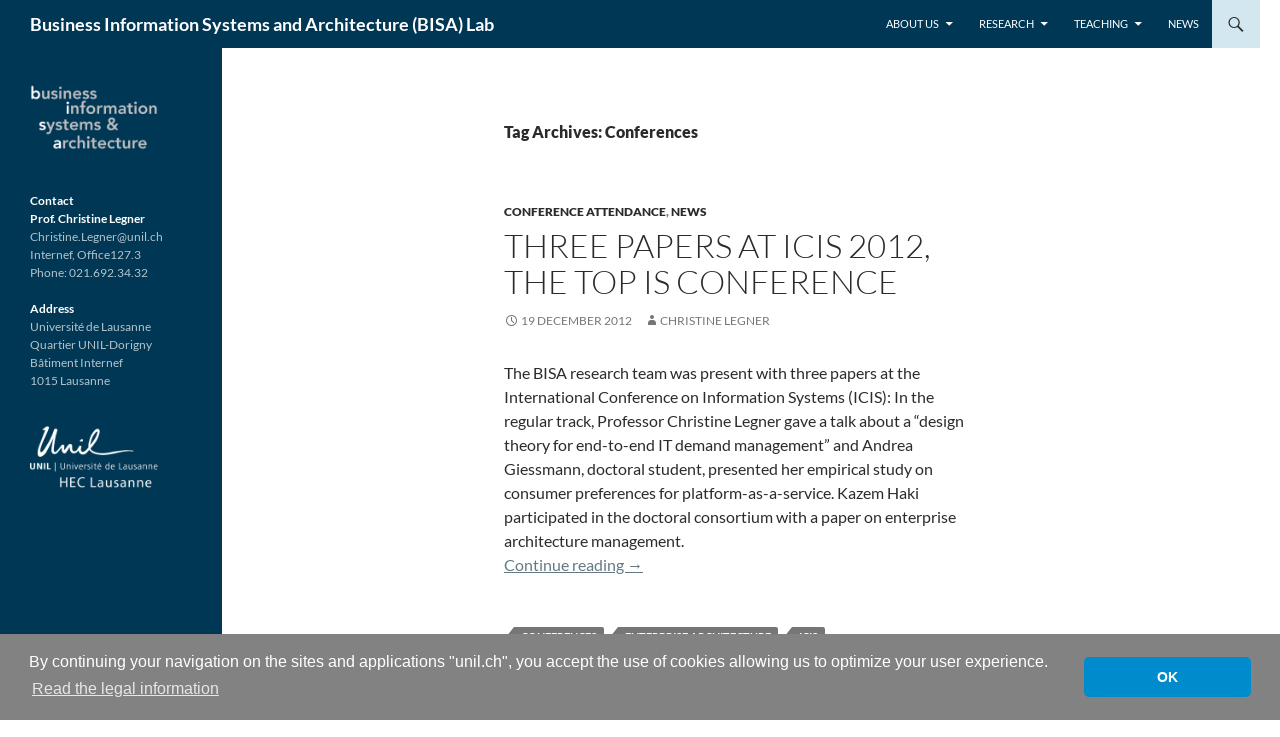

--- FILE ---
content_type: text/plain
request_url: https://www.google-analytics.com/j/collect?v=1&_v=j102&a=1338967553&t=pageview&_s=1&dl=https%3A%2F%2Fwp.unil.ch%2Fbisa%2Ftag%2Fconferences%2F&ul=en-us%40posix&dt=Conferences%20%7C%20Business%20Information%20Systems%20and%20Architecture%20(BISA)%20Lab&sr=1280x720&vp=1280x720&_u=KGBAgEIhAAAAACAAI~&jid=327676388&gjid=286525265&cid=1935374283.1769008905&tid=UA-68331424-1&_gid=1012442096.1769008905&_slc=1&z=1213342164
body_size: -448
content:
2,cG-9FVCD1QPZ3